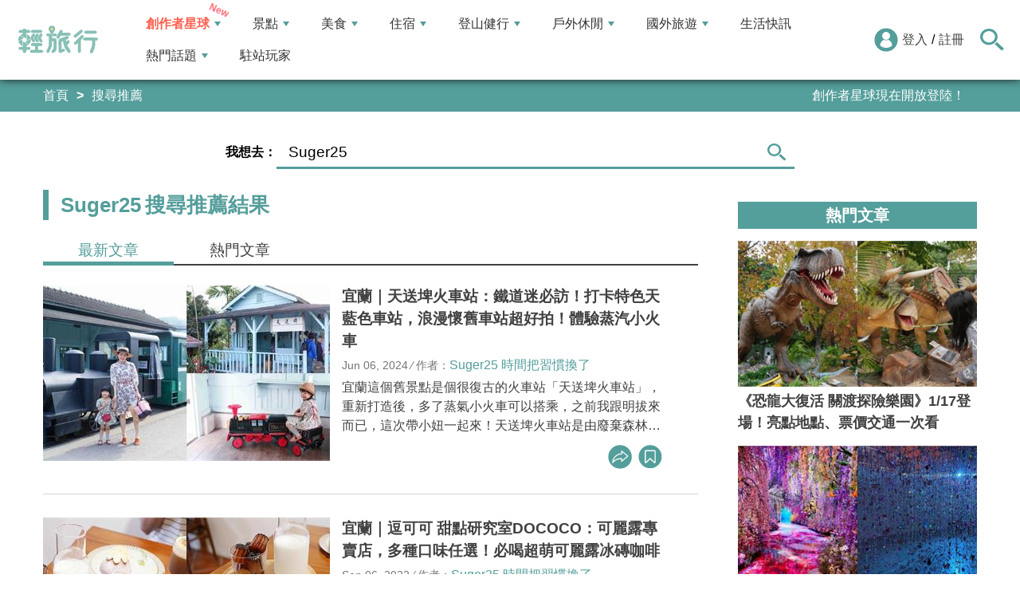

--- FILE ---
content_type: text/html; charset=utf-8
request_url: https://travel.yam.com/find/Suger25
body_size: 20577
content:

<!DOCTYPE html>
<html lang="zh-tw">
<head>
    <meta charset="UTF-8" />
    <meta name="viewport" content="width=device-width, initial-scale=1.0" />
    <meta http-equiv="X-UA-Compatible" content="ie=edge" />
    <title>Suger25 搜尋推薦結果 - 輕旅行</title>    
    <meta name="description" content="宜蘭｜天送埤火車站：鐵道迷必訪！打卡特色天藍色車站，浪漫懷舊車站超好拍！體驗蒸汽小火車;宜蘭｜逗可可 甜點研究室DOCOCO：可麗露專賣店，多種口味任選！必喝超萌可麗露冰磚咖啡;宜蘭蘇澳｜地熱小姐｜​​​​​​​隱身巷弄超低調卻很有名的老宅咖啡店;宜蘭｜露露Lul&#252; Coffee：台版沖繩港川外人住宅風，簡約質感日系風超好拍;宜蘭壯圍｜甜點藏甜の手作坊：老宅咖啡廳推薦！一週只開三天的熱門甜點店～;新北｜永吉公園：炮仗花X櫻花季，美不勝收好拍好玩;桃園復興｜丸山咖啡｜迷人山景盡收眼簾，看見不一樣的大自然之美;新竹｜合興車站：愛情車站！新免費景點～迷你版蒸汽小火車超可愛，大人小孩都好玩;宜蘭咖啡廳｜一弄咖啡｜來個偽出國吧!屋外歐式南法風，屋內老屋改造懷舊文青風!;宜蘭礁溪｜瑪德琳 Caf&#233; de Madeleine｜歐式古典建築彷彿置身在歐洲，來個歐風下午茶吧!;" />
    <meta name="keywords" content="旅遊、旅行、出國、住宿、飯店、景點、輕旅行、背包客、天空傳媒、觀光、生活資訊、美食、玩家、購物、自由行、假期、度假、travel、trip、行程、訂房、民宿、玩樂、旅遊資訊、旅遊網、旅遊新聞、遊學。" />
    <meta property="og:image" content="https://travel.yam.com/images/2021sns.png" />
    <meta property="og:title" content="Suger25 搜尋推薦結果 - 輕旅行" />
    <meta property="og:description" content="宜蘭｜天送埤火車站：鐵道迷必訪！打卡特色天藍色車站，浪漫懷舊車站超好拍！體驗蒸汽小火車;宜蘭｜逗可可 甜點研究室DOCOCO：可麗露專賣店，多種口味任選！必喝超萌可麗露冰磚咖啡;宜蘭蘇澳｜地熱小姐｜​​​​​​​隱身巷弄超低調卻很有名的老宅咖啡店;宜蘭｜露露Lul&#252; Coffee：台版沖繩港川外人住宅風，簡約質感日系風超好拍;宜蘭壯圍｜甜點藏甜の手作坊：老宅咖啡廳推薦！一週只開三天的熱門甜點店～;新北｜永吉公園：炮仗花X櫻花季，美不勝收好拍好玩;桃園復興｜丸山咖啡｜迷人山景盡收眼簾，看見不一樣的大自然之美;新竹｜合興車站：愛情車站！新免費景點～迷你版蒸汽小火車超可愛，大人小孩都好玩;宜蘭咖啡廳｜一弄咖啡｜來個偽出國吧!屋外歐式南法風，屋內老屋改造懷舊文青風!;宜蘭礁溪｜瑪德琳 Caf&#233; de Madeleine｜歐式古典建築彷彿置身在歐洲，來個歐風下午茶吧!;" />
    <meta property="og:type" content="website" />
    <meta property="og:url" content="https://travel.yam.com/find/Suger25" />
    <meta property="fb:pages" content="313623888716795" />
        <link rel="canonical" href="https://travel.yam.com/find/Suger25" />
        <script type="application/ld+json">
            {
            "@context":"https://schema.org",
            "@type":"ItemList",
            "itemListElement":[{"@type":"ListItem","position": 1,"name": "宜蘭｜天送埤火車站：鐵道迷必訪！打卡特色天藍色車站，浪漫懷舊車站超好拍！體驗蒸汽小火車","url": "https://travel.yam.com/article/126103"},{"@type":"ListItem","position": 2,"name": "宜蘭｜逗可可 甜點研究室DOCOCO：可麗露專賣店，多種口味任選！必喝超萌可麗露冰磚咖啡","url": "https://travel.yam.com/article/128884"},{"@type":"ListItem","position": 3,"name": "宜蘭蘇澳｜地熱小姐｜​​​​​​​隱身巷弄超低調卻很有名的老宅咖啡店","url": "https://travel.yam.com/article/127451"},{"@type":"ListItem","position": 4,"name": "宜蘭｜露露Lulü Coffee：台版沖繩港川外人住宅風，簡約質感日系風超好拍","url": "https://travel.yam.com/article/125650"},{"@type":"ListItem","position": 5,"name": "宜蘭壯圍｜甜點藏甜の手作坊：老宅咖啡廳推薦！一週只開三天的熱門甜點店～","url": "https://travel.yam.com/article/123454"},{"@type":"ListItem","position": 6,"name": "新北｜永吉公園：炮仗花X櫻花季，美不勝收好拍好玩","url": "https://travel.yam.com/article/122688"},{"@type":"ListItem","position": 7,"name": "桃園復興｜丸山咖啡｜迷人山景盡收眼簾，看見不一樣的大自然之美","url": "https://travel.yam.com/article/122491"},{"@type":"ListItem","position": 8,"name": "新竹｜合興車站：愛情車站！新免費景點～迷你版蒸汽小火車超可愛，大人小孩都好玩","url": "https://travel.yam.com/article/121660"},{"@type":"ListItem","position": 9,"name": "宜蘭咖啡廳｜一弄咖啡｜來個偽出國吧!屋外歐式南法風，屋內老屋改造懷舊文青風!","url": "https://travel.yam.com/article/120742"},{"@type":"ListItem","position": 10,"name": "宜蘭礁溪｜瑪德琳 Café de Madeleine｜歐式古典建築彷彿置身在歐洲，來個歐風下午茶吧!","url": "https://travel.yam.com/article/120621"}]}
        </script>

    <script type="application/ld+json">
        {
        "@context": "https://schema.org",
        "@type": "Organization",
        "url": "https://travel.yam.com",
        "logo": "https://travel.yam.com/images/logo.svg",
        "sameAs": ["https://www.facebook.com/travelyam/","https://www.instagram.com/travelyam/"]
        }
    </script>
    <link rel="shortcut icon" href="/favicon.ico">
    <link rel="apple-touch-icon" href="/images/icon_120.png">
    <link rel="apple-touch-icon" size="152x152" href="/images/icon_152.png">
    <link rel="apple-touch-icon" size="167x167" href="/images/icon_167.png">
    <link rel="apple-touch-icon" size="180x180" href="/images/icon_180.png">
    <link rel="icon" type="image/png" sizes="256x256" href="/images/icon_256.png">
    <link rel="stylesheet" href="https://cdnjs.cloudflare.com/ajax/libs/font-awesome/6.7.2/css/all.min.css">
    <link href="/style/all?v=cj9dkpBZjGvwOGgBEoWN6SUx_LwUIlBM0HeIo5-xOZU1" rel="stylesheet"/>
   
    <link rel="alternate" type="application/rss+xml" title="訂閱【輕旅行】" href="https://travel.yam.com/rss/" />
</head>
<body>
    <header class="header">
        <div class="headerMenuContainer">
                <div class="logo">
                    <a href="/">輕旅行</a>
                </div>
        <nav class="main-nav headerNav" role="navigation">
            <div class="d_flex headerNavContent">
                <ul id="main-menu" class="sm sm-mint">
                    <li>
                        <a href="/ucontent" class="menuLight">創作者星球</a>
                        <ul>
                            <li><a href="/ucontent">文章列表</a></li>
                            <li><a href="/editor/add">創作者投稿</a></li>
                            <li><a href="/post/216">創作者星球</a></li>
                            <li><a href="/user/8104">創作者星球公告</a></li>
                        </ul>
                    </li>
                    <li>
                        <a href="/info/play/" class="">景點</a>
                        <ul>
                                <li>
                                    <a href="/info/台北景點/">台北景點</a>

                                </li>
                                <li>
                                    <a href="/info/新北景點/">新北景點</a>

                                </li>
                                <li>
                                    <a href="/info/基隆景點/">基隆景點</a>

                                </li>
                                <li>
                                    <a href="/info/桃園景點/">桃園景點</a>

                                </li>
                                <li>
                                    <a href="/info/新竹景點/">新竹景點</a>

                                </li>
                                <li>
                                    <a href="/info/苗栗景點/">苗栗景點</a>

                                </li>
                                <li>
                                    <a href="/info/台中景點/">台中景點</a>

                                </li>
                                <li>
                                    <a href="/info/彰化景點/">彰化景點</a>

                                </li>
                                <li>
                                    <a href="/info/雲林景點/">雲林景點</a>

                                </li>
                                <li>
                                    <a href="/info/南投景點/">南投景點</a>

                                </li>
                                <li>
                                    <a href="/info/嘉義景點/">嘉義景點</a>

                                </li>
                                <li>
                                    <a href="/info/台南景點/">台南景點</a>

                                </li>
                                <li>
                                    <a href="/info/高雄景點/">高雄景點</a>

                                </li>
                                <li>
                                    <a href="/info/屏東景點/">屏東景點</a>

                                </li>
                                <li>
                                    <a href="/info/宜蘭景點/">宜蘭景點</a>

                                </li>
                                <li>
                                    <a href="/info/花蓮景點/">花蓮景點</a>

                                </li>
                                <li>
                                    <a href="/info/台東景點/">台東景點</a>

                                </li>
                                <li>
                                    <a href="/info/澎湖景點/">澎湖景點</a>

                                </li>
                                <li>
                                    <a href="/info/金門景點/">金門景點</a>

                                </li>
                                <li>
                                    <a href="/info/馬祖景點/">馬祖景點</a>

                                </li>
                                <li>
                                    <a href="/info/蘭嶼景點/">蘭嶼景點</a>

                                </li>
                                <li>
                                    <a href="/info/綠島景點/">綠島景點</a>

                                </li>
                                <li>
                                    <a href="/info/小琉球景點/">小琉球景點</a>

                                </li>
                        </ul>
                    </li>
                    <li>
                        <a href="/info/eat/" class="">美食</a>
                        <ul>
                                <li>
                                    <a href="/info/台北美食/">台北美食</a>

                                </li>
                                <li>
                                    <a href="/info/新北美食/">新北美食</a>

                                </li>
                                <li>
                                    <a href="/info/基隆美食/">基隆美食</a>

                                </li>
                                <li>
                                    <a href="/info/桃園美食/">桃園美食</a>

                                </li>
                                <li>
                                    <a href="/info/新竹美食/">新竹美食</a>

                                </li>
                                <li>
                                    <a href="/info/苗栗美食/">苗栗美食</a>

                                </li>
                                <li>
                                    <a href="/info/台中美食/">台中美食</a>

                                </li>
                                <li>
                                    <a href="/info/彰化美食/">彰化美食</a>

                                </li>
                                <li>
                                    <a href="/info/雲林美食/">雲林美食</a>

                                </li>
                                <li>
                                    <a href="/info/南投美食/">南投美食</a>

                                </li>
                                <li>
                                    <a href="/info/嘉義美食/">嘉義美食</a>

                                </li>
                                <li>
                                    <a href="/info/台南美食/">台南美食</a>

                                </li>
                                <li>
                                    <a href="/info/高雄美食/">高雄美食</a>

                                </li>
                                <li>
                                    <a href="/info/屏東美食/">屏東美食</a>

                                </li>
                                <li>
                                    <a href="/info/宜蘭美食/">宜蘭美食</a>

                                </li>
                                <li>
                                    <a href="/info/花蓮美食/">花蓮美食</a>

                                </li>
                                <li>
                                    <a href="/info/台東美食/">台東美食</a>

                                </li>
                                <li>
                                    <a href="/info/澎湖美食/">澎湖美食</a>

                                </li>
                                <li>
                                    <a href="/info/金門美食/">金門美食</a>

                                </li>
                                <li>
                                    <a href="/info/馬祖美食/">馬祖美食</a>

                                </li>
                                <li>
                                    <a href="/info/蘭嶼美食/">蘭嶼美食</a>

                                </li>
                                <li>
                                    <a href="/info/綠島美食/">綠島美食</a>

                                </li>
                                <li>
                                    <a href="/info/小琉球美食/">小琉球美食</a>

                                </li>
                        </ul>
                    </li>
                    <li>
                        <a href="/info/hotel/" class="">住宿</a>
                        <ul>
                                <li>
                                    <a href="/info/台北住宿/">台北住宿</a>

                                </li>
                                <li>
                                    <a href="/info/新北住宿/">新北住宿</a>

                                </li>
                                <li>
                                    <a href="/info/基隆住宿/">基隆住宿</a>

                                </li>
                                <li>
                                    <a href="/info/桃園住宿/">桃園住宿</a>

                                </li>
                                <li>
                                    <a href="/info/新竹住宿/">新竹住宿</a>

                                </li>
                                <li>
                                    <a href="/info/苗栗住宿/">苗栗住宿</a>

                                </li>
                                <li>
                                    <a href="/info/台中住宿/">台中住宿</a>

                                </li>
                                <li>
                                    <a href="/info/彰化住宿/">彰化住宿</a>

                                </li>
                                <li>
                                    <a href="/info/雲林住宿/">雲林住宿</a>

                                </li>
                                <li>
                                    <a href="/info/南投住宿/">南投住宿</a>

                                </li>
                                <li>
                                    <a href="/info/嘉義住宿/">嘉義住宿</a>

                                </li>
                                <li>
                                    <a href="/info/台南住宿/">台南住宿</a>

                                </li>
                                <li>
                                    <a href="/info/高雄住宿/">高雄住宿</a>

                                </li>
                                <li>
                                    <a href="/info/屏東住宿/">屏東住宿</a>

                                </li>
                                <li>
                                    <a href="/info/宜蘭住宿/">宜蘭住宿</a>

                                </li>
                                <li>
                                    <a href="/info/花蓮住宿/">花蓮住宿</a>

                                </li>
                                <li>
                                    <a href="/info/台東住宿/">台東住宿</a>

                                </li>
                                <li>
                                    <a href="/info/澎湖住宿/">澎湖住宿</a>

                                </li>
                                <li>
                                    <a href="/info/金門住宿/">金門住宿</a>

                                </li>
                                <li>
                                    <a href="/info/馬祖住宿/">馬祖住宿</a>

                                </li>
                                <li>
                                    <a href="/info/蘭嶼住宿/">蘭嶼住宿</a>

                                </li>
                                <li>
                                    <a href="/info/綠島住宿/">綠島住宿</a>

                                </li>
                                <li>
                                    <a href="/info/小琉球住宿/">小琉球住宿</a>

                                </li>
                        </ul>
                    </li>
                    <li>
                        <a href="/info/mount/" class="">登山健行</a>
                        <ul>
                            <li><a href="/info/台北小百岳／步道/">台北小百岳／步道</a></li>
                            <li><a href="/info/新北小百岳／步道/">新北小百岳／步道</a></li>
                            <li><a href="/info/基隆小百岳／步道/">基隆小百岳／步道</a></li>
                            <li><a href="/info/桃園小百岳／步道/">桃園小百岳／步道</a></li>
                            <li><a href="/info/新竹小百岳／步道/">新竹小百岳／步道</a></li>
                            <li><a href="/info/苗栗小百岳／步道/">苗栗小百岳／步道</a></li>
                            <li><a href="/info/台中小百岳／步道/">台中小百岳／步道</a></li>
                            <li><a href="/info/彰化小百岳／步道/">彰化小百岳／步道</a></li>
                            <li><a href="/info/雲林小百岳／步道/">雲林小百岳／步道</a></li>
                            <li><a href="/info/南投小百岳／步道/">南投小百岳／步道</a></li>
                            <li><a href="/info/嘉義小百岳／步道/">嘉義小百岳／步道</a></li>
                            <li><a href="/info/台南小百岳／步道/">台南小百岳／步道</a></li>
                            <li><a href="/info/高雄小百岳／步道/">高雄小百岳／步道</a></li>
                            <li><a href="/info/屏東小百岳／步道/">屏東小百岳／步道</a></li>
                            <li><a href="/info/宜蘭小百岳／步道/">宜蘭小百岳／步道</a></li>
                            <li><a href="/info/花蓮小百岳／步道/">花蓮小百岳／步道</a></li>
                            <li><a href="/info/台東小百岳／步道/">台東小百岳／步道</a></li>
                            <li><a href="/info/蘭嶼小百岳／步道/">蘭嶼小百岳／步道</a></li>
                            <li><a href="/info/澎湖小百岳／步道/">澎湖小百岳／步道</a></li>
                            <li><a href="/info/綠島小百岳／步道/">綠島小百岳／步道</a></li>
                            <li><a href="/info/金門小百岳／步道/">金門小百岳／步道</a></li>
                            <li><a href="/info/馬祖小百岳／步道/">馬祖小百岳／步道</a></li>
                            <li><a href="/info/小琉球小百岳／步道/">小琉球小百岳／步道</a></li>
                        </ul>
                    </li>
                    <li>
                        <a href="/info/activity/" class="">戶外休閒</a>
                        <ul>
                                <li>
                                    <a href="/info/台北戶外休閒/">台北戶外休閒</a>

                                </li>
                                <li>
                                    <a href="/info/新北戶外休閒/">新北戶外休閒</a>

                                </li>
                                <li>
                                    <a href="/info/基隆戶外休閒/">基隆戶外休閒</a>

                                </li>
                                <li>
                                    <a href="/info/桃園戶外休閒/">桃園戶外休閒</a>

                                </li>
                                <li>
                                    <a href="/info/新竹戶外休閒/">新竹戶外休閒</a>

                                </li>
                                <li>
                                    <a href="/info/苗栗戶外休閒/">苗栗戶外休閒</a>

                                </li>
                                <li>
                                    <a href="/info/台中戶外休閒/">台中戶外休閒</a>

                                </li>
                                <li>
                                    <a href="/info/彰化戶外休閒/">彰化戶外休閒</a>

                                </li>
                                <li>
                                    <a href="/info/雲林戶外休閒/">雲林戶外休閒</a>

                                </li>
                                <li>
                                    <a href="/info/南投戶外休閒/">南投戶外休閒</a>

                                </li>
                                <li>
                                    <a href="/info/嘉義戶外休閒/">嘉義戶外休閒</a>

                                </li>
                                <li>
                                    <a href="/info/台南戶外休閒/">台南戶外休閒</a>

                                </li>
                                <li>
                                    <a href="/info/高雄戶外休閒/">高雄戶外休閒</a>

                                </li>
                                <li>
                                    <a href="/info/屏東戶外休閒/">屏東戶外休閒</a>

                                </li>
                                <li>
                                    <a href="/info/宜蘭戶外休閒/">宜蘭戶外休閒</a>

                                </li>
                                <li>
                                    <a href="/info/花蓮戶外休閒/">花蓮戶外休閒</a>

                                </li>
                                <li>
                                    <a href="/info/台東戶外休閒/">台東戶外休閒</a>

                                </li>
                                <li>
                                    <a href="/info/澎湖戶外休閒/">澎湖戶外休閒</a>

                                </li>
                                <li>
                                    <a href="/info/金門戶外休閒/">金門戶外休閒</a>

                                </li>
                                <li>
                                    <a href="/info/馬祖戶外休閒/">馬祖戶外休閒</a>

                                </li>
                                <li>
                                    <a href="/info/蘭嶼戶外休閒/">蘭嶼戶外休閒</a>

                                </li>
                                <li>
                                    <a href="/info/綠島戶外休閒/">綠島戶外休閒</a>

                                </li>
                                <li>
                                    <a href="/info/小琉球戶外休閒/">小琉球戶外休閒</a>

                                </li>
                        </ul>
                    </li>
                    <li>
                        <a href="/info/foreign/" class="">國外旅遊</a>
                        <ul>
                            <li><a href="/info/日本旅遊/">日本旅遊</a></li>
                            <li><a href="/info/韓國旅遊/">韓國旅遊</a></li>
                            <li><a href="/info/泰國旅遊/">泰國旅遊</a></li>
                            <li><a href="/info/馬來西亞旅遊/">馬來西亞旅遊</a></li>
                            <li><a href="/info/越南旅遊/">越南旅遊</a></li>
                            <li><a href="/info/菲律賓旅遊/">菲律賓旅遊</a></li>
                            <li><a href="/info/香港澳門旅遊/">香港澳門旅遊</a></li>
                            <li><a href="/info/中國旅遊/">中國旅遊</a></li>
                            <li><a href="/info/新加坡旅遊/">新加坡旅遊</a></li>
                            <li><a href="/info/印尼旅遊/">印尼旅遊</a></li>
                            <li><a href="/info/美國旅遊/">美國旅遊</a></li>
                            <li><a href="/info/英國旅遊/">英國旅遊</a></li>
                            <li><a href="/info/澳洲旅遊/">澳洲旅遊</a></li>
                            <li><a href="/info/歐洲旅遊/">歐洲旅遊</a></li>
                            <li><a href="/info/紐西蘭旅遊/">紐西蘭旅遊</a></li>
                        </ul>
                    </li>
                    <li>
                        <a href="/info/life/">生活快訊</a>
                    </li>
                    <li>
                        <a href="#">熱門話題</a>
                        <ul>
                            <li><a href="/info/hot/">最新消息</a></li>
                                <li><a href="https://travel.yam.com/article/139357" target="_self" onclick="trackGaEvent('travel-click', 'menu-新訊快報', '越怪越紅！全球怪奇博物館10選！');">越怪越紅！全球怪奇博物館10選！</a></li>
                                <li><a href="https://travel.yam.com/article/139324" target="_self" onclick="trackGaEvent('travel-click', 'menu-新訊快報', '全台馬年燈會提燈：領取方式一次看！');">全台馬年燈會提燈：領取方式一次看！</a></li>
                                <li><a href="https://travel.yam.com/article/139294" target="_self" onclick="trackGaEvent('travel-click', 'menu-新訊快報', '慶生不踩雷！台北人氣生日蛋糕必收清單');">慶生不踩雷！台北人氣生日蛋糕必收清單</a></li>
                                <li><a href="https://travel.yam.com/article/139362" target="_self" onclick="trackGaEvent('travel-click', 'menu-新訊快報', '2026文化幣、運動幣懶人包：可以買什麼？');">2026文化幣、運動幣懶人包：可以買什麼？</a></li>
                        </ul>
                    </li>
                    <li><a href="/player">駐站玩家</a></li>
                </ul>
                <div class="menuMemberArea">
                    <div class="memberLoginStatus">
                            <div class="menuMemberAreaLogin">
                                <img src="https://travel.yam.com/images/header_member_icon.svg" width="30" height="30" alt="">
                                <a href="https://membercenter.yam.com/Signin?URL=https%3a%2f%2ftravel.yam.com%2ffind%2fSuger25" rel="noreferrer nofollow noopener external">登入</a>
                                /
                                <a href="https://membercenter.yam.com/Reg?URL=https%3a%2f%2ftravel.yam.com%2ffind%2fSuger25" rel="noreferrer nofollow noopener external">註冊</a>
                            </div>
                        <!--<div class="goToTravelMap">
                <a href="travel_map.html">
                    <img src="https://travel.yam.com/images/header_search_icon.svg" alt="">
                    <span class="goSearchIconSpan">地圖查詢</span>
                </a>
            </div>-->
                    </div>
                    <div class="goSearchIcon">
                        <img src="https://travel.yam.com/images/newSearchIcon.svg" width="30" height="27" alt="">
                    </div>
                </div>
            </div>
        </nav>
            <div class="headerRightContent">
                <div class="RwdSearchBtn">
                    <img src="https://travel.yam.com/images/newSearchIcon.svg" width="30" height="27" alt="">
                </div>
                <div class="RwdMenuBtn">
                    <span></span>
                </div>
            </div>
        </div>
        <!-- 搜尋、關鍵字區域 -->
        <div class="search_area">
            <form action="" class="search_form">
                <div class="d_flex search_input_content">
                    <div class="search_input d_flex position_relative">
                        <input type="text" placeholder="我想去...." id="search_input" class="position_relative">
                        <a href="#" id="search_btn" class="go_search_btn position_absolute">
                            <i class="fas fa-search"></i>
                        </a>
                    </div>
                </div>
                    <div class="hot_keywords">
                        <span>熱門關鍵字</span>
                            <a href="https://travel.yam.com/article/139295" target="_self" onclick="trackGaEvent('travel-click', '熱門關鍵字', 'https://travel.yam.com/article/139295');" class="d_inline_block">大掃除技巧</a>
                            <a href="https://travel.yam.com/article/139285" target="_self" onclick="trackGaEvent('travel-click', '熱門關鍵字', 'https://travel.yam.com/article/139285');" class="d_inline_block">尾牙中獎秘訣</a>
                            <a href="https://travel.yam.com/article/139294" target="_self" onclick="trackGaEvent('travel-click', '熱門關鍵字', 'https://travel.yam.com/article/139294');" class="d_inline_block">台北生日蛋糕</a>
                            <a href="https://travel.yam.com/article/139284" target="_self" onclick="trackGaEvent('travel-click', '熱門關鍵字', 'https://travel.yam.com/article/139284');" class="d_inline_block">LOPIA必買</a>
                            <a href="https://travel.yam.com/article/139314" target="_self" onclick="trackGaEvent('travel-click', '熱門關鍵字', 'https://travel.yam.com/article/139314');" class="d_inline_block">2026新制</a>
                    </div>            </form>
        </div>
    </header>
    <div class="menu_cover"></div>
    

<div class="bread_crumb_area_bg">
    <div class="bread_crumb_area d_flex">
        <ul class="breadcrumb d_flex">
            <li><a href="/">首頁</a></li>
            <li>搜尋推薦</li>
        </ul>
        <div class="marquee">
            <ul class="marquee_ul"></ul>
        </div>
    </div>
</div>
<div class="bannerSearchContainer">
    <form action="" class="bannerSearchForm">
        <div class="bannerSearchFormSelectWhereRow">
            <div class="bannerSearchFormSelectWhere">
                <label for="">我想去：</label>
            </div>
            <div class="bannerSearchInputBox d_flex position_relative">
                <input type="text" placeholder="請輸入關鍵字" id="advanced_search_input" value="Suger25">
                <a href="#" id="advanced_search_input_btn" class=" ">
                    <img src="/images/newSearchIcon.svg" alt="">
                </a>
                <div class="bannerSearchBottom"></div>
            </div>
        </div>
    </form>
</div>
<div class="container">
    <div class="page">
        <div class="page_left">
            <h1 class="article_result_h2">
                <strong>Suger25</strong>搜尋推薦結果
            </h1>
                <div class="article_list_area">
                    <ul class="article_result_list_tabs d_flex">
                        <li>
                            <a href="/find/Suger25" class="d_block article_result_list_tab_active">
                                <h2>最新文章</h2>
                            </a>
                        </li>
                        <li>
                            <a href="?o=2" class="d_block">
                                <h2>熱門文章</h2>
                            </a>
                        </li>
                    </ul>
                    <div class="article_list_tab_content">

                            <section class="article_list_box_content">
                                <div class="article_list_box d_flex">
                                    <a href="/article/126103" class="article_list_img">
                                        <img src="https://ytimg.yam.com/img/ARTICLE/360x220/2021112610223656.jpg" width="360" height="220" loading="lazy" alt="宜蘭｜天送埤火車站：鐵道迷必訪！打卡特色天藍色車站，浪漫懷舊車站超好拍！體驗蒸汽小火車" />
                                    </a>
                                    <div class="article_list_box_info">
                                        <h3>
                                            <a href="/article/126103">宜蘭｜天送埤火車站：鐵道迷必訪！打卡特色天藍色車站，浪漫懷舊車站超好拍！體驗蒸汽小火車</a>
                                        </h3>
                                        <p class="artcle_author_info">
                                            <span>Jun 06, 2024</span> ⁄ <span>作者：<a href="/player/info/Suger25 時間把習慣換了">Suger25 時間把習慣換了</a></span>
                                        </p>
                                        <p class="artcle_p">宜蘭這個舊景點是個很復古的火車站「天送埤火車站」，重新打造後，多了蒸氣小火車可以搭乘，之前我跟明拔來而已，這次帶小妞一起來！天送埤火車站是由廢棄森林鐵道車站改造而成的鐵道園區，以前還有偶像劇下一站幸福來這邊拍攝，蒂芬妮藍的火車站，夢幻又好拍</p>
                                        <ul class="artcle_list_share_ul d_flex">
                                            <li class="article_list_share">
                                                <ul class="artcle_list_share_submenu">
                                                    <li>
                                                        <a href="#" class="lineShare" data-u="https://travel.yam.com/article/126103">
                                                            <img src="/images/line_icon.svg" width="30" height="30" alt="line分享" loading="lazy" />
                                                        </a>
                                                    </li>
                                                    <li>
                                                        <a href="#" class="facebookShare" data-u="https://travel.yam.com/article/126103">
                                                            <img src="/images/FB.svg" width="30" height="30" alt="fb分享" loading="lazy" />
                                                        </a>
                                                    </li>
                                                    <li>
                                                        <a href="#" class="linkCopy" data-u="https://travel.yam.com/article/126103">
                                                            <img src="/images/link_icon.svg" width="30" height="30" loading="lazy" alt="複製連結" />
                                                        </a>
                                                    </li>
                                                </ul>
                                                <a href="#" onclick="return false;" class="article_list_action_a">
                                                    <img src="/images/share_icon.svg" alt="分享" width="30" height="30" loading="lazy" />
                                                </a>
                                            </li>
                                            <li>
                                                <a href="#" data-asn="126103" data-status="false" class="article_list_action_a collect_icon">
                                                    <img src="/images/collect_icon_blue.svg" alt="收藏文章" width="30" height="29" loading="lazy" />
                                                </a>
                                            </li>
                                        </ul>
                                    </div>
                                </div>
                            </section>
                            <section class="article_list_box_content">
                                <div class="article_list_box d_flex">
                                    <a href="/article/128884" class="article_list_img">
                                        <img src="https://ytimg.yam.com/img/ARTICLE/360x220/2022090612240924.jpg" width="360" height="220" loading="lazy" alt="宜蘭｜逗可可 甜點研究室DOCOCO：可麗露專賣店，多種口味任選！必喝超萌可麗露冰磚咖啡" />
                                    </a>
                                    <div class="article_list_box_info">
                                        <h3>
                                            <a href="/article/128884">宜蘭｜逗可可 甜點研究室DOCOCO：可麗露專賣店，多種口味任選！必喝超萌可麗露冰磚咖啡</a>
                                        </h3>
                                        <p class="artcle_author_info">
                                            <span>Sep 06, 2022</span> ⁄ <span>作者：<a href="/player/info/Suger25 時間把習慣換了">Suger25 時間把習慣換了</a></span>
                                        </p>
                                        <p class="artcle_p">來宜蘭這麼久居然忘了去這間朝聖，上次趁著小姑回來我們一起去吃這間很經典又超特別的下午茶店逗可可甜點研究室DOCOCO！喜歡可麗露的朋友們，你一定要收藏這篇文，大大大推薦，好吃又可愛翻！還有可愛的店長可可，和店長可可掛保證每個切面都有完美蜂巢</p>
                                        <ul class="artcle_list_share_ul d_flex">
                                            <li class="article_list_share">
                                                <ul class="artcle_list_share_submenu">
                                                    <li>
                                                        <a href="#" class="lineShare" data-u="https://travel.yam.com/article/128884">
                                                            <img src="/images/line_icon.svg" width="30" height="30" alt="line分享" loading="lazy" />
                                                        </a>
                                                    </li>
                                                    <li>
                                                        <a href="#" class="facebookShare" data-u="https://travel.yam.com/article/128884">
                                                            <img src="/images/FB.svg" width="30" height="30" alt="fb分享" loading="lazy" />
                                                        </a>
                                                    </li>
                                                    <li>
                                                        <a href="#" class="linkCopy" data-u="https://travel.yam.com/article/128884">
                                                            <img src="/images/link_icon.svg" width="30" height="30" loading="lazy" alt="複製連結" />
                                                        </a>
                                                    </li>
                                                </ul>
                                                <a href="#" onclick="return false;" class="article_list_action_a">
                                                    <img src="/images/share_icon.svg" alt="分享" width="30" height="30" loading="lazy" />
                                                </a>
                                            </li>
                                            <li>
                                                <a href="#" data-asn="128884" data-status="false" class="article_list_action_a collect_icon">
                                                    <img src="/images/collect_icon_blue.svg" alt="收藏文章" width="30" height="29" loading="lazy" />
                                                </a>
                                            </li>
                                        </ul>
                                    </div>
                                </div>
                            </section>
                            <section class="article_list_box_content">
                                <div class="article_list_box d_flex">
                                    <a href="/article/127451" class="article_list_img">
                                        <img src="https://ytimg.yam.com/img/ARTICLE/360x220/2022032915250389.jpg" width="360" height="220" loading="lazy" alt="宜蘭蘇澳｜地熱小姐｜​​​​​​​隱身巷弄超低調卻很有名的老宅咖啡店" />
                                    </a>
                                    <div class="article_list_box_info">
                                        <h3>
                                            <a href="/article/127451">宜蘭蘇澳｜地熱小姐｜​​​​​​​隱身巷弄超低調卻很有名的老宅咖啡店</a>
                                        </h3>
                                        <p class="artcle_author_info">
                                            <span>Mar 29, 2022</span> ⁄ <span>作者：<a href="/player/info/Suger25 時間把習慣換了">Suger25 時間把習慣換了</a></span>
                                        </p>
                                        <p class="artcle_p">之前趁要生之前殺去蘇澳拜拜金媽祖&amp;玉媽祖，祈求順產，我們順便去朝聖一間，隱身在巷弄內的超低調卻很有名的甜點店。假日午後，小小一間店擠滿人!!!客滿~這間在IG熱門到不行的小店，距離蘇澳內埤海灘附近的巷子裡，相當的低調，內用沒有提供洗</p>
                                        <ul class="artcle_list_share_ul d_flex">
                                            <li class="article_list_share">
                                                <ul class="artcle_list_share_submenu">
                                                    <li>
                                                        <a href="#" class="lineShare" data-u="https://travel.yam.com/article/127451">
                                                            <img src="/images/line_icon.svg" width="30" height="30" alt="line分享" loading="lazy" />
                                                        </a>
                                                    </li>
                                                    <li>
                                                        <a href="#" class="facebookShare" data-u="https://travel.yam.com/article/127451">
                                                            <img src="/images/FB.svg" width="30" height="30" alt="fb分享" loading="lazy" />
                                                        </a>
                                                    </li>
                                                    <li>
                                                        <a href="#" class="linkCopy" data-u="https://travel.yam.com/article/127451">
                                                            <img src="/images/link_icon.svg" width="30" height="30" loading="lazy" alt="複製連結" />
                                                        </a>
                                                    </li>
                                                </ul>
                                                <a href="#" onclick="return false;" class="article_list_action_a">
                                                    <img src="/images/share_icon.svg" alt="分享" width="30" height="30" loading="lazy" />
                                                </a>
                                            </li>
                                            <li>
                                                <a href="#" data-asn="127451" data-status="false" class="article_list_action_a collect_icon">
                                                    <img src="/images/collect_icon_blue.svg" alt="收藏文章" width="30" height="29" loading="lazy" />
                                                </a>
                                            </li>
                                        </ul>
                                    </div>
                                </div>
                            </section>
                            <section class="article_list_box_content">
                                <div class="article_list_box d_flex">
                                    <a href="/article/125650" class="article_list_img">
                                        <img src="https://ytimg.yam.com/img/ARTICLE/360x220/2021101910454036.jpg" width="360" height="220" loading="lazy" alt="宜蘭｜露露Lul&#252; Coffee：台版沖繩港川外人住宅風，簡約質感日系風超好拍" />
                                    </a>
                                    <div class="article_list_box_info">
                                        <h3>
                                            <a href="/article/125650">宜蘭｜露露Lul&#252; Coffee：台版沖繩港川外人住宅風，簡約質感日系風超好拍</a>
                                        </h3>
                                        <p class="artcle_author_info">
                                            <span>Oct 19, 2021</span> ⁄ <span>作者：<a href="/player/info/Suger25 時間把習慣換了">Suger25 時間把習慣換了</a></span>
                                        </p>
                                        <p class="artcle_p">宜蘭三星八月新開就爆紅的日系小店露露Lul&#252;Coffee，真的很有台版沖繩港川外人住宅風，假日大客滿生意超級好的，更是成為IG熱門打卡景點～由林務局員工宿舍改造而成，店家大改造成日系沖繩風，整個清新又好拍，吸引大批客人前來朝聖！假</p>
                                        <ul class="artcle_list_share_ul d_flex">
                                            <li class="article_list_share">
                                                <ul class="artcle_list_share_submenu">
                                                    <li>
                                                        <a href="#" class="lineShare" data-u="https://travel.yam.com/article/125650">
                                                            <img src="/images/line_icon.svg" width="30" height="30" alt="line分享" loading="lazy" />
                                                        </a>
                                                    </li>
                                                    <li>
                                                        <a href="#" class="facebookShare" data-u="https://travel.yam.com/article/125650">
                                                            <img src="/images/FB.svg" width="30" height="30" alt="fb分享" loading="lazy" />
                                                        </a>
                                                    </li>
                                                    <li>
                                                        <a href="#" class="linkCopy" data-u="https://travel.yam.com/article/125650">
                                                            <img src="/images/link_icon.svg" width="30" height="30" loading="lazy" alt="複製連結" />
                                                        </a>
                                                    </li>
                                                </ul>
                                                <a href="#" onclick="return false;" class="article_list_action_a">
                                                    <img src="/images/share_icon.svg" alt="分享" width="30" height="30" loading="lazy" />
                                                </a>
                                            </li>
                                            <li>
                                                <a href="#" data-asn="125650" data-status="false" class="article_list_action_a collect_icon">
                                                    <img src="/images/collect_icon_blue.svg" alt="收藏文章" width="30" height="29" loading="lazy" />
                                                </a>
                                            </li>
                                        </ul>
                                    </div>
                                </div>
                            </section>
                            <section class="article_list_box_content">
                                <div class="article_list_box d_flex">
                                    <a href="/article/123454" class="article_list_img">
                                        <img src="https://ytimg.yam.com/img/ARTICLE/360x220/2021042010350989.jpg" width="360" height="220" loading="lazy" alt="宜蘭壯圍｜甜點藏甜の手作坊：老宅咖啡廳推薦！一週只開三天的熱門甜點店～" />
                                    </a>
                                    <div class="article_list_box_info">
                                        <h3>
                                            <a href="/article/123454">宜蘭壯圍｜甜點藏甜の手作坊：老宅咖啡廳推薦！一週只開三天的熱門甜點店～</a>
                                        </h3>
                                        <p class="artcle_author_info">
                                            <span>Apr 20, 2021</span> ⁄ <span>作者：<a href="/player/info/Suger25 時間把習慣換了">Suger25 時間把習慣換了</a></span>
                                        </p>
                                        <p class="artcle_p">這間老宅為宜蘭壯圍老柑仔店之前可是拍過偶像劇的場景呢！很紅的金大花的華麗冒險就在這邊拍攝的喔！給予壯圍老屋新生命，有政府的推動，在徵選後，決定由特色甜點屋的「藏甜の手作坊」來營運店家以在地小農作物為題材，結合西式甜點工法的完美呈現，將手作烘</p>
                                        <ul class="artcle_list_share_ul d_flex">
                                            <li class="article_list_share">
                                                <ul class="artcle_list_share_submenu">
                                                    <li>
                                                        <a href="#" class="lineShare" data-u="https://travel.yam.com/article/123454">
                                                            <img src="/images/line_icon.svg" width="30" height="30" alt="line分享" loading="lazy" />
                                                        </a>
                                                    </li>
                                                    <li>
                                                        <a href="#" class="facebookShare" data-u="https://travel.yam.com/article/123454">
                                                            <img src="/images/FB.svg" width="30" height="30" alt="fb分享" loading="lazy" />
                                                        </a>
                                                    </li>
                                                    <li>
                                                        <a href="#" class="linkCopy" data-u="https://travel.yam.com/article/123454">
                                                            <img src="/images/link_icon.svg" width="30" height="30" loading="lazy" alt="複製連結" />
                                                        </a>
                                                    </li>
                                                </ul>
                                                <a href="#" onclick="return false;" class="article_list_action_a">
                                                    <img src="/images/share_icon.svg" alt="分享" width="30" height="30" loading="lazy" />
                                                </a>
                                            </li>
                                            <li>
                                                <a href="#" data-asn="123454" data-status="false" class="article_list_action_a collect_icon">
                                                    <img src="/images/collect_icon_blue.svg" alt="收藏文章" width="30" height="29" loading="lazy" />
                                                </a>
                                            </li>
                                        </ul>
                                    </div>
                                </div>
                            </section>
                            <section class="article_list_box_content">
                                <div class="article_list_box d_flex">
                                    <a href="/article/122688" class="article_list_img">
                                        <img src="https://ytimg.yam.com/img/ARTICLE/360x220/2021022410103013.jpg" width="360" height="220" loading="lazy" alt="新北｜永吉公園：炮仗花X櫻花季，美不勝收好拍好玩" />
                                    </a>
                                    <div class="article_list_box_info">
                                        <h3>
                                            <a href="/article/122688">新北｜永吉公園：炮仗花X櫻花季，美不勝收好拍好玩</a>
                                        </h3>
                                        <p class="artcle_author_info">
                                            <span>Feb 24, 2021</span> ⁄ <span>作者：<a href="/player/info/Suger25 時間把習慣換了">Suger25 時間把習慣換了</a></span>
                                        </p>
                                        <p class="artcle_p">這景點可是外婆大力推薦的免費景點可以放風小人又可以讓我賞花狂拍美照的好去處位於鶯歌區的永吉公園佔地4600坪，有許多特色遊具，適合一家大小來遊玩，最棒的是到了一月底還有炮仗花季，這裡種植很多炮仗花，還有炮仗花隧道，二月有櫻花，過年期間回娘家</p>
                                        <ul class="artcle_list_share_ul d_flex">
                                            <li class="article_list_share">
                                                <ul class="artcle_list_share_submenu">
                                                    <li>
                                                        <a href="#" class="lineShare" data-u="https://travel.yam.com/article/122688">
                                                            <img src="/images/line_icon.svg" width="30" height="30" alt="line分享" loading="lazy" />
                                                        </a>
                                                    </li>
                                                    <li>
                                                        <a href="#" class="facebookShare" data-u="https://travel.yam.com/article/122688">
                                                            <img src="/images/FB.svg" width="30" height="30" alt="fb分享" loading="lazy" />
                                                        </a>
                                                    </li>
                                                    <li>
                                                        <a href="#" class="linkCopy" data-u="https://travel.yam.com/article/122688">
                                                            <img src="/images/link_icon.svg" width="30" height="30" loading="lazy" alt="複製連結" />
                                                        </a>
                                                    </li>
                                                </ul>
                                                <a href="#" onclick="return false;" class="article_list_action_a">
                                                    <img src="/images/share_icon.svg" alt="分享" width="30" height="30" loading="lazy" />
                                                </a>
                                            </li>
                                            <li>
                                                <a href="#" data-asn="122688" data-status="false" class="article_list_action_a collect_icon">
                                                    <img src="/images/collect_icon_blue.svg" alt="收藏文章" width="30" height="29" loading="lazy" />
                                                </a>
                                            </li>
                                        </ul>
                                    </div>
                                </div>
                            </section>
                            <section class="article_list_box_content">
                                <div class="article_list_box d_flex">
                                    <a href="/article/122491" class="article_list_img">
                                        <img src="https://ytimg.yam.com/img/ARTICLE/360x220/2021020514373033.jpg" width="360" height="220" loading="lazy" alt="桃園復興｜丸山咖啡｜迷人山景盡收眼簾，看見不一樣的大自然之美" />
                                    </a>
                                    <div class="article_list_box_info">
                                        <h3>
                                            <a href="/article/122491">桃園復興｜丸山咖啡｜迷人山景盡收眼簾，看見不一樣的大自然之美</a>
                                        </h3>
                                        <p class="artcle_author_info">
                                            <span>Feb 05, 2021</span> ⁄ <span>作者：<a href="/player/info/Suger25">Suger25</a></span>
                                        </p>
                                        <p class="artcle_p">桃園大溪一直是住在桃園市區的我們最近的世外桃源!!!想要放放風看看大自然的美，上大溪準沒錯，這次分享一間新開沒多久的景觀餐廳。看到餐廳摟!入園需知沒收入園門票，低消$130。整個園區很用心，雖然是以景觀餐廳為主，但週圍布置得像小森林，還有童</p>
                                        <ul class="artcle_list_share_ul d_flex">
                                            <li class="article_list_share">
                                                <ul class="artcle_list_share_submenu">
                                                    <li>
                                                        <a href="#" class="lineShare" data-u="https://travel.yam.com/article/122491">
                                                            <img src="/images/line_icon.svg" width="30" height="30" alt="line分享" loading="lazy" />
                                                        </a>
                                                    </li>
                                                    <li>
                                                        <a href="#" class="facebookShare" data-u="https://travel.yam.com/article/122491">
                                                            <img src="/images/FB.svg" width="30" height="30" alt="fb分享" loading="lazy" />
                                                        </a>
                                                    </li>
                                                    <li>
                                                        <a href="#" class="linkCopy" data-u="https://travel.yam.com/article/122491">
                                                            <img src="/images/link_icon.svg" width="30" height="30" loading="lazy" alt="複製連結" />
                                                        </a>
                                                    </li>
                                                </ul>
                                                <a href="#" onclick="return false;" class="article_list_action_a">
                                                    <img src="/images/share_icon.svg" alt="分享" width="30" height="30" loading="lazy" />
                                                </a>
                                            </li>
                                            <li>
                                                <a href="#" data-asn="122491" data-status="false" class="article_list_action_a collect_icon">
                                                    <img src="/images/collect_icon_blue.svg" alt="收藏文章" width="30" height="29" loading="lazy" />
                                                </a>
                                            </li>
                                        </ul>
                                    </div>
                                </div>
                            </section>
                            <section class="article_list_box_content">
                                <div class="article_list_box d_flex">
                                    <a href="/article/121660" class="article_list_img">
                                        <img src="https://ytimg.yam.com/img/ARTICLE/360x220/2020120714472918.jpg" width="360" height="220" loading="lazy" alt="新竹｜合興車站：愛情車站！新免費景點～迷你版蒸汽小火車超可愛，大人小孩都好玩" />
                                    </a>
                                    <div class="article_list_box_info">
                                        <h3>
                                            <a href="/article/121660">新竹｜合興車站：愛情車站！新免費景點～迷你版蒸汽小火車超可愛，大人小孩都好玩</a>
                                        </h3>
                                        <p class="artcle_author_info">
                                            <span>Dec 07, 2020</span> ⁄ <span>作者：<a href="/player/info/Suger25 時間把習慣換了">Suger25 時間把習慣換了</a></span>
                                        </p>
                                        <p class="artcle_p">以前好喜歡到內灣老街玩，因為騎車就可以到達，對學生來我來說是很棒的約會景點，還記得最後一次來這邊是跟明拔帶著球球騎車來玩，拍了好多照片很開心:D這次帶小妞兒一起來玩，最近很紅的迷你版蒸汽小火車！一日遊行程：薰衣草森林新竹尖石店&gt;內灣老</p>
                                        <ul class="artcle_list_share_ul d_flex">
                                            <li class="article_list_share">
                                                <ul class="artcle_list_share_submenu">
                                                    <li>
                                                        <a href="#" class="lineShare" data-u="https://travel.yam.com/article/121660">
                                                            <img src="/images/line_icon.svg" width="30" height="30" alt="line分享" loading="lazy" />
                                                        </a>
                                                    </li>
                                                    <li>
                                                        <a href="#" class="facebookShare" data-u="https://travel.yam.com/article/121660">
                                                            <img src="/images/FB.svg" width="30" height="30" alt="fb分享" loading="lazy" />
                                                        </a>
                                                    </li>
                                                    <li>
                                                        <a href="#" class="linkCopy" data-u="https://travel.yam.com/article/121660">
                                                            <img src="/images/link_icon.svg" width="30" height="30" loading="lazy" alt="複製連結" />
                                                        </a>
                                                    </li>
                                                </ul>
                                                <a href="#" onclick="return false;" class="article_list_action_a">
                                                    <img src="/images/share_icon.svg" alt="分享" width="30" height="30" loading="lazy" />
                                                </a>
                                            </li>
                                            <li>
                                                <a href="#" data-asn="121660" data-status="false" class="article_list_action_a collect_icon">
                                                    <img src="/images/collect_icon_blue.svg" alt="收藏文章" width="30" height="29" loading="lazy" />
                                                </a>
                                            </li>
                                        </ul>
                                    </div>
                                </div>
                            </section>
                            <section class="article_list_box_content">
                                <div class="article_list_box d_flex">
                                    <a href="/article/120742" class="article_list_img">
                                        <img src="https://ytimg.yam.com/img/ARTICLE/360x220/2020092617502118.jpg" width="360" height="220" loading="lazy" alt="宜蘭咖啡廳｜一弄咖啡｜來個偽出國吧!屋外歐式南法風，屋內老屋改造懷舊文青風!" />
                                    </a>
                                    <div class="article_list_box_info">
                                        <h3>
                                            <a href="/article/120742">宜蘭咖啡廳｜一弄咖啡｜來個偽出國吧!屋外歐式南法風，屋內老屋改造懷舊文青風!</a>
                                        </h3>
                                        <p class="artcle_author_info">
                                            <span>Sep 26, 2020</span> ⁄ <span>作者：<a href="/player/info/Suger25">Suger25</a></span>
                                        </p>
                                        <p class="artcle_p">宜蘭咖啡廳又一發，之前就在網路上造成轟動，門口無敵好拍的宜蘭市一弄咖啡，是一間老宅改建裡面還有很多文青味的咖啡店!!!最有特色的就是外觀是歐式南法風，超好拍:))隱身在巷弄內，從外觀就超吸睛，更是很多網美來狂拍的店，不能出國來拍拍，偽出國照</p>
                                        <ul class="artcle_list_share_ul d_flex">
                                            <li class="article_list_share">
                                                <ul class="artcle_list_share_submenu">
                                                    <li>
                                                        <a href="#" class="lineShare" data-u="https://travel.yam.com/article/120742">
                                                            <img src="/images/line_icon.svg" width="30" height="30" alt="line分享" loading="lazy" />
                                                        </a>
                                                    </li>
                                                    <li>
                                                        <a href="#" class="facebookShare" data-u="https://travel.yam.com/article/120742">
                                                            <img src="/images/FB.svg" width="30" height="30" alt="fb分享" loading="lazy" />
                                                        </a>
                                                    </li>
                                                    <li>
                                                        <a href="#" class="linkCopy" data-u="https://travel.yam.com/article/120742">
                                                            <img src="/images/link_icon.svg" width="30" height="30" loading="lazy" alt="複製連結" />
                                                        </a>
                                                    </li>
                                                </ul>
                                                <a href="#" onclick="return false;" class="article_list_action_a">
                                                    <img src="/images/share_icon.svg" alt="分享" width="30" height="30" loading="lazy" />
                                                </a>
                                            </li>
                                            <li>
                                                <a href="#" data-asn="120742" data-status="false" class="article_list_action_a collect_icon">
                                                    <img src="/images/collect_icon_blue.svg" alt="收藏文章" width="30" height="29" loading="lazy" />
                                                </a>
                                            </li>
                                        </ul>
                                    </div>
                                </div>
                            </section>
                            <section class="article_list_box_content">
                                <div class="article_list_box d_flex">
                                    <a href="/article/120621" class="article_list_img">
                                        <img src="https://ytimg.yam.com/img/ARTICLE/360x220/2020091717434849.jpg" width="360" height="220" loading="lazy" alt="宜蘭礁溪｜瑪德琳 Caf&#233; de Madeleine｜歐式古典建築彷彿置身在歐洲，來個歐風下午茶吧!" />
                                    </a>
                                    <div class="article_list_box_info">
                                        <h3>
                                            <a href="/article/120621">宜蘭礁溪｜瑪德琳 Caf&#233; de Madeleine｜歐式古典建築彷彿置身在歐洲，來個歐風下午茶吧!</a>
                                        </h3>
                                        <p class="artcle_author_info">
                                            <span>Sep 17, 2020</span> ⁄ <span>作者：<a href="/player/info/Suger25">Suger25</a></span>
                                        </p>
                                        <p class="artcle_p">宜蘭越來越熱門，而且特色咖啡廳越來越多，這間是我的口袋名單，這天終於來吃吃看啦!!!交通不是很方便的地方，建議要開車或是騎車前往，很大一間，蒂芬妮藍很醒目，而且很~好~拍!!!先在一樓蛋糕櫃選蛋糕，會帶位到二樓點餐，這天我們三點半多到蛋糕選</p>
                                        <ul class="artcle_list_share_ul d_flex">
                                            <li class="article_list_share">
                                                <ul class="artcle_list_share_submenu">
                                                    <li>
                                                        <a href="#" class="lineShare" data-u="https://travel.yam.com/article/120621">
                                                            <img src="/images/line_icon.svg" width="30" height="30" alt="line分享" loading="lazy" />
                                                        </a>
                                                    </li>
                                                    <li>
                                                        <a href="#" class="facebookShare" data-u="https://travel.yam.com/article/120621">
                                                            <img src="/images/FB.svg" width="30" height="30" alt="fb分享" loading="lazy" />
                                                        </a>
                                                    </li>
                                                    <li>
                                                        <a href="#" class="linkCopy" data-u="https://travel.yam.com/article/120621">
                                                            <img src="/images/link_icon.svg" width="30" height="30" loading="lazy" alt="複製連結" />
                                                        </a>
                                                    </li>
                                                </ul>
                                                <a href="#" onclick="return false;" class="article_list_action_a">
                                                    <img src="/images/share_icon.svg" alt="分享" width="30" height="30" loading="lazy" />
                                                </a>
                                            </li>
                                            <li>
                                                <a href="#" data-asn="120621" data-status="false" class="article_list_action_a collect_icon">
                                                    <img src="/images/collect_icon_blue.svg" alt="收藏文章" width="30" height="29" loading="lazy" />
                                                </a>
                                            </li>
                                        </ul>
                                    </div>
                                </div>
                            </section>
                    </div>
                </div>
                                        <div style="overflow-x:auto;">
                    <div class="pagination d_flex">
                        <span class="page_item">
                                <a class="page_link previous" href="#" title="上一頁">
                                    <span><i class="fas fa-chevron-left"></i> </span>
                                </a>
                        </span>
                        <ul class="page_nums d_flex">
                                                                    <li class="page_item"><a class="page_link page_link_active" href="/find/Suger25">1</a></li>
                                    <li class="page_item"><a class="page_link" href="/find/Suger25?p=2" rel="nofollow">2</a></li>
                                                    </ul>
                        <span class="page_item">
                                <a class="page_link next" href="/find/Suger25?p=2" title="下一頁" rel="nofollow">
                                    <span> <i class="fas fa-chevron-right"></i></span>
                                </a>
                        </span>
                    </div>
                </div>
        </div>
        <div class="page_right">
            <div class="RIGHT_area">
                    <h2 class="side_popular_articles_h3 fw_bold">熱門文章</h2>
                    <ul class="side_popular_articles">
                            <li>
                                <a href="/article/138952" class="position_relative d_block">
                                    <img src="https://ytimg.yam.com/img/ARTICLE/360x220/2026011619484688.png" width="360" height="220" alt="" loading="lazy">
                                    <div class="side_popular_article_cover">
                                        <h3>《恐龍大復活 關渡探險樂園》1/17登場！亮點地點、票價交通一次看</h3>
                                    </div>
                                </a>
                            </li>
                            <li>
                                <a href="/article/138727" class="position_relative d_block">
                                    <img src="https://ytimg.yam.com/img/ARTICLE/360x220/2026011617543198.jpg" width="360" height="220" alt="" loading="lazy">
                                    <div class="side_popular_article_cover">
                                        <h3>蜷川實花展1/17華山登場！絕美沉浸式展區、獨家周邊一次看</h3>
                                    </div>
                                </a>
                            </li>
                            <li>
                                <a href="/article/139305" class="position_relative d_block">
                                    <img src="https://ytimg.yam.com/img/ARTICLE/360x220/2026011618591699.png" width="360" height="220" alt="" loading="lazy">
                                    <div class="side_popular_article_cover">
                                        <h3>2026全台燈會懶人包！北中南元宵燈會亮點、時間地點一次看！（持續更新）</h3>
                                    </div>
                                </a>
                            </li>
                            <li>
                                <a href="/article/138642" class="position_relative d_block">
                                    <img src="https://ytimg.yam.com/img/ARTICLE/360x220/2026012017210186.jpg" width="360" height="220" alt="" loading="lazy">
                                    <div class="side_popular_article_cover">
                                        <h3>西門町潮流新地標「西門地下市」匯集人氣IP、K-POP、美妝亮點一次看</h3>
                                    </div>
                                </a>
                            </li>
                            <li>
                                <a href="/article/139324" class="position_relative d_block">
                                    <img src="https://ytimg.yam.com/img/ARTICLE/360x220/2026011611175873.jpg" width="360" height="220" alt="" loading="lazy">
                                    <div class="side_popular_article_cover">
                                        <h3>2026全台馬年燈會提燈！台北變形金剛、台中姆明領取方式一覽（持續更新）</h3>
                                    </div>
                                </a>
                            </li>
                            <li>
                                <a href="/article/139333" class="position_relative d_block">
                                    <img src="https://ytimg.yam.com/img/ARTICLE/360x220/2026011612002920.png" width="360" height="220" alt="" loading="lazy">
                                    <div class="side_popular_article_cover">
                                        <h3>《變形金剛》降臨台北燈節！2026 雙展區、雙IP策展亮點一次看</h3>
                                    </div>
                                </a>
                            </li>
                        
                    </ul>
                    <h2 class="now_holding_event_h3 fw_bold">編輯推薦 </h2>
                    <ul class="now_holding_event">
                            <li>
                                <a href="https://travel.yam.com/article/139262" target="_self" class="position_relative d_block">
                                    <img src="https://ytimg.yam.com/img/ra/300x250/2026012118065965.png" alt="" width="300" height="250" loading="lazy">
                                    <p>全台零食批發推薦｜年貨別急著去年貨大街買，來這買最划算！</p>
                                </a>
                            </li>
                            <li>
                                <a href="https://travel.yam.com/article/139346" target="_self" class="position_relative d_block">
                                    <img src="https://ytimg.yam.com/img/ra/300x250/2026012118071968.png" alt="" width="300" height="250" loading="lazy">
                                    <p>2026台北西區新景點：西門地下市、大稻埕愛迪達，最新打卡點</p>
                                </a>
                            </li>
                            <li>
                                <a href="https://travel.yam.com/article/139276" target="_self" class="position_relative d_block">
                                    <img src="https://ytimg.yam.com/img/ra/300x250/2026012118073940.png" alt="" width="300" height="250" loading="lazy">
                                    <p>全球恐龍景點推薦｜恐龍迷必訪！全球逼真恐龍互動快一睹為快</p>
                                </a>
                            </li>
                            <li>
                                <a href="https://travel.yam.com/article/139305" target="_self" class="position_relative d_block">
                                    <img src="https://ytimg.yam.com/img/ra/300x250/2026012118080052.png" alt="" width="300" height="250" loading="lazy">
                                    <p>2026全台燈會懶人包！北中南元宵燈會亮點、時間地點一次看！</p>
                                </a>
                            </li>
                        
                    </ul>
                </div>
        </div>
    </div>
</div>
<!-- 收藏文章選擇lightbox -->
<div class="alert_box_collect_choose_type">
    <div class="alert_box_collect_overlay"></div>
    <div class="alert_box_collect_content">
        <div class="alert_close_btn">
            <img src="/images/close_btn_1.png" width="50" height="50" loading="lazy" alt="關閉視窗">
        </div>
        <h3>儲存至我的收藏</h3>
        <ul class="save_to_collection_ul"></ul>
    </div>
</div>
<!-- 新增收藏文章分類 lightbox -->
<div class="alert_box_collect_new">
    <div class="alert_box_collect_overlay"></div>
    <div class="alert_box_collect_content">
        <div class="alert_close_btn">
            <img src="/images/close_btn_1.png" width="50" height="50" loading="lazy" alt="關閉視窗">
        </div>
        <h3>新增收藏分類</h3>
        <form action="" method="post" class="add_new_collect_type">
            <input type="text" id="Input_New_CType" placeholder="分類名稱">
            <div class="add_new_collect_btns ">
                <a href="#" class="new_collect_btn new_cancel_btn">取消</a>
                <a href="#" class="new_collect_btn new_add_btn"> 新增</a>
            </div>
        </form>
    </div>
</div>
<!-- 收藏文章選擇完成lightbox -->
<div id="alert_box_collect" class="alert_box_collect_done"><p></p></div>

    <footer class="footer">
        <div class="footer_container d_flex">
            <div class="footer_info d_flex">
                <a href="/" class="footer_logo d_inline_block">
                    <img src="/images/footer.png" width="121" height="42" alt="輕旅行" />
                </a>
                <div class="footer_menu_box">
                    <div class="footer_menu">
                        <nav>
                            <ul class="d_flex">
                                <li><a href="https://travel.yam.com/post/217" class="d_block">創作者投稿</a></li>
                                <li><a href="https://travel.yam.com/post/216" class="d_block">創作者星球</a></li>
                                <li><a href="https://travel.yam.com/privacy" class="d_block">內容政策</a></li>
                            </ul>
                        </nav>
                    </div>
                    <p>copyright ©2025 yamedia Inc. All rights reserved.</p>
                    <p>認識天空傳媒輕旅行： <a href="https://media.yam.com/media/travel" target="_blank">https://media.yam.com/media/travel</a><BR>品牌合作、內容行銷洽詢：<a href="https://media.yam.com/contact" target="_blank">https://media.yam.com/contact</a></p>
                </div>
            </div>
            <ul class="footer_sns d_flex">
                <li>
                    <a href="https://www.facebook.com/travelyam" rel="noreferrer nofollow noopener external" target="_blank" class="d_block" title="fb粉絲團">
                        <div class="footer_icon">
                            <svg viewBox="0 0 200 200" preserveAspectRatio="xMidYMid slice">
                                <title>FB</title>
                                <circle fill="#fff" cx="99.99" cy="99.68" r="97.46"></circle>
                                <path id="f" fill="#549E9B" d="M108.68,155.77V104.6h17.17l2.58-19.95H108.68V71.92c0-5.77,1.6-9.71,9.89-9.71h10.55V44.37a142.31,142.31,0,0,0-15.38-.78c-15.23,0-25.65,9.29-25.65,26.36v14.7H70.87V104.6H88.09v51.17Z"></path>
                            </svg>
                        </div>
                    </a>
                </li>
                <li>
                    <a href="https://www.instagram.com/travelyam" rel="noreferrer nofollow noopener external" target="_blank" class="d_block" title="IG">
                        <div class="footer_icon">
                            <svg viewBox="0 0 200 200" preserveAspectRatio="xMidYMid slice">
                                <title>IG</title>
                                <circle cx="100.25" cy="99.34" r="97.46" fill="#fff"></circle>
                                <path fill="#549E9B" d="M162.69 73.47a46 46 0 00-2.91-15.23 32.18 32.18 0 00-18.38-18.37A46.24 46.24 0 00126.17 37c-6.72-.32-8.85-.39-25.9-.39s-19.18.07-25.87.37a45.69 45.69 0 00-15.24 2.92A30.47 30.47 0 0048 47.11a30.9 30.9 0 00-7.24 11.11 46.3 46.3 0 00-2.92 15.23c-.32 6.72-.39 8.85-.39 25.9s.07 19.18.37 25.88a45.62 45.62 0 002.92 15.23 32.12 32.12 0 0018.37 18.37 45.79 45.79 0 0015.23 2.92c6.7.29 8.83.37 25.88.37s19.18-.08 25.87-.37a45.69 45.69 0 0015.24-2.92 32.14 32.14 0 0018.37-18.37 46.3 46.3 0 002.92-15.23c.29-6.7.36-8.83.36-25.88s.02-19.18-.29-25.88zm-11.3 51.27a34.38 34.38 0 01-2.16 11.65 20.83 20.83 0 01-11.92 11.92 34.5 34.5 0 01-11.65 2.16c-6.62.29-8.61.36-25.36.36s-18.77-.07-25.37-.36a34.38 34.38 0 01-11.65-2.16 20.7 20.7 0 01-11.89-11.9 34.44 34.44 0 01-2.16-11.65c-.29-6.62-.37-8.61-.37-25.36s.08-18.76.37-25.36a34.38 34.38 0 012.16-11.65 19 19 0 014.71-7.21 19.48 19.48 0 017.21-4.69A34.5 34.5 0 0175 48.33c6.58-.33 8.57-.33 25.32-.33s18.76.07 25.36.36a34.32 34.32 0 0111.65 2.16 19.24 19.24 0 017.21 4.69 19.48 19.48 0 014.69 7.21A34.5 34.5 0 01151.39 74c.29 6.62.37 8.61.37 25.36s-.08 18.75-.37 25.38z"></path>
                                <path fill="#549E9B" d="M99.8 67.1a32.26 32.26 0 1032.25 32.25A32.26 32.26 0 0099.8 67.1zm0 53.17a20.92 20.92 0 1120.92-20.92 20.92 20.92 0 01-20.92 20.92zM140.86 65.82a7.53 7.53 0 11-7.53-7.53 7.53 7.53 0 017.53 7.53z"></path>
                            </svg>
                        </div>
                    </a>
                </li>
                <li>
                    <a href="mailto:yamtravel@public.yam.com" rel="noreferrer nofollow noopener external" class="d_block" title="意見信箱">
                        <div class="footer_icon">
                            <svg viewBox="0 0 200 200" preserveAspectRatio="xMidYMid slice">
                                <title>Email</title>
                                <circle fill="#fff" cx="100.37" cy="100.11" r="97.46"></circle>
                                <path fill="#549E9B" d="M162.94,61.73l-38.63,38.38,38.63,38.38a11.07,11.07,0,0,0,1.12-4.8V66.52A11,11,0,0,0,162.94,61.73Z"></path>
                                <path fill="#549E9B" d="M152.86,55.33h-105a11,11,0,0,0-4.79,1.12l49.37,49.12a11.2,11.2,0,0,0,15.83,0l49.37-49.12A11,11,0,0,0,152.86,55.33Z"></path>
                                <path fill="#549E9B" d="M37.81,61.73a11,11,0,0,0-1.12,4.79v67.17a11,11,0,0,0,1.12,4.8l38.63-38.38Z"></path>
                                <path fill="#549E9B" d="M119,105.38l-5.46,5.47a18.69,18.69,0,0,1-26.39,0l-5.46-5.47L43.09,143.76a11,11,0,0,0,4.79,1.13h105a11,11,0,0,0,4.8-1.13Z"></path>
                            </svg>
                        </div>
                    </a>
                </li>
                <li>
                    <a href="https://lin.ee/FXj5Pge" rel="noreferrer nofollow noopener external" target="_blank" onclick="trackGaEvent('travel-click', '輕旅行Line好友', '輕旅行Line好友_footer');" class="d_block" title="輕旅行Line好友">
                        <div class="footer_icon">
                            <svg viewBox="0 0 119 119" preserveAspectRatio="xMidYMid slice">
                                <title>輕旅行Line好友</title>
                                <circle xmlns="http://www.w3.org/2000/svg" fill="#FFFFFF" cx="59" cy="61" r="58" />
                                <g xmlns="http://www.w3.org/2000/svg">
                                    <path fill="#549E9B" d="M100.82,56.23c0-18.26-18.31-33.14-40.82-33.14S19.18,37.96,19.18,56.23c0,16.38,14.53,30.1,34.15,32.7   c1.33,0.29,3.13,0.88,3.6,2.02c0.41,1.03,0.26,2.64,0.13,3.69c0,0-0.48,2.88-0.58,3.49c-0.18,1.03-0.82,4.03,3.53,2.2   c4.36-1.84,23.51-13.86,32.08-23.71l0,0C97.99,70.14,100.82,63.54,100.82,56.23z" />
                                    <path fill="#FFFFFF" d="M44.02,67.11h-8.1c-1.18,0-2.14-0.96-2.14-2.15V48.74c0-1.18,0.96-2.14,2.14-2.14s2.15,0.96,2.15,2.14   v14.08h5.97c1.18,0,2.14,0.96,2.14,2.14C46.16,66.15,45.2,67.11,44.02,67.11z" />
                                    <path fill="#FFFFFF" d="M52.41,64.96c0,1.18-0.96,2.15-2.14,2.15s-2.15-0.96-2.15-2.15V48.74c0-1.18,0.96-2.14,2.15-2.14   c1.18,0,2.14,0.96,2.14,2.14V64.96z" />
                                    <path fill="#FFFFFF" d="M71.93,64.96c0,0.92-0.59,1.74-1.46,2.03c-0.22,0.07-0.46,0.11-0.67,0.11c-0.67,0-1.31-0.32-1.71-0.85   l-8.32-11.32v10.04c0,1.18-0.96,2.15-2.14,2.15c-1.19,0-2.15-0.96-2.15-2.15V48.74c0-0.92,0.59-1.74,1.46-2.03   c0.22-0.07,0.44-0.11,0.67-0.11c0.66,0,1.3,0.32,1.71,0.85l8.32,11.32V48.74c0-1.18,0.96-2.14,2.14-2.14   c1.19,0,2.14,0.96,2.14,2.14L71.93,64.96L71.93,64.96z" />
                                    <path fill="#FFFFFF" d="M85.06,54.71c1.18,0,2.15,0.96,2.15,2.15c0,1.18-0.96,2.14-2.15,2.14h-5.97v3.83h5.97   c1.18,0,2.15,0.96,2.15,2.14c0,1.18-0.96,2.15-2.15,2.15h-8.11c-1.18,0-2.14-0.96-2.14-2.15v-8.11l0,0l0,0v-8.11c0,0,0,0,0-0.01   c0-1.18,0.96-2.14,2.14-2.14h8.11c1.18,0,2.15,0.96,2.15,2.14c0,1.18-0.96,2.14-2.15,2.14h-5.97v3.83H85.06L85.06,54.71z" />
                                </g>
                            </svg>
                        </div>
                    </a>
                </li>
            </ul>
        </div>
    </footer>
    
    <div class="fixed_btns" style="display: none;">
        <div><a href="https://lin.ee/gY8Ddcg" target="_blank" onclick="trackGaEvent('travel-click', '輕旅行Line官方帳號', '輕旅行Line官方帳號_右下浮動');" title="輕旅行Line官方帳號"><img src="/images/yt_line_2025_90x156.png" width="90" height="156" alt="" /></a></div>
        <div class="go_top_btn">
            <img src="/images/top_btn.png" width="90" height="90" alt="top" />
        </div>
    </div>
    <!-- Google tag (gtag.js) -->
    <script>
        const metaTag = document.querySelector('meta[name="author"]');
        const authorName = metaTag ? metaTag.content : "未指定作者";
    </script>
    <script async src="https://www.googletagmanager.com/gtag/js?id=G-9YYGEZF72J"></script>
    <script>
        window.dataLayer = window.dataLayer || [];
        function gtag() { dataLayer.push(arguments); }
        gtag('js', new Date());
        //gtag('config', 'G-9YYGEZF72J');
        gtag('config', 'G-9YYGEZF72J', {
          author: authorName
        });        
    </script>
    <!-- Google tag (gtag.js) -->
    <script async src="https://www.googletagmanager.com/gtag/js?id=G-NN9H58G4F7"></script>
    <script>
        window.dataLayer = window.dataLayer || [];
        function gtag() { dataLayer.push(arguments); }
        gtag('js', new Date());
        //gtag('config', 'G-NN9H58G4F7');
        gtag('config', 'G-NN9H58G4F7', {
          author: authorName
        });
    </script>
    <script src="/assets/main?v=RA4SKFUAdi65VMcbUhdERKzj08AyccuUOjjB3otxh241"></script>
    
    <script src="/assets/collect.article?v=Ccd0LYP1dLjAUPzpXwmzXAgzIgW-E6UMMdXH7ZfG8G41"></script>


    <!-- Google Tag Manager -->
    <script>
        (function (w, d, s, l, i) {
            w[l] = w[l] || []; w[l].push({
                'gtm.start': new Date().getTime(), event: 'gtm.js'
            }); var f = d.getElementsByTagName(s)[0],
                j = d.createElement(s), dl = l != 'dataLayer' ? '&l=' + l : ''; j.async = true; j.src =
                    'https://www.googletagmanager.com/gtm.js?id=' + i + dl; f.parentNode.insertBefore(j, f);
        })(window, document, 'script', 'dataLayer', 'GTM-WM6HSTL');</script>
    <!-- End Google Tag Manager -->
    <!-- Google Tag Manager (noscript) -->
    <noscript>
        <iframe loading="lazy" src="https://www.googletagmanager.com/ns.html?id=GTM-WM6HSTL" height="0" width="0" style="display:none;visibility:hidden"></iframe>
    </noscript>
    <!-- End Google Tag Manager (noscript) -->
    <!-- Begin comScore Tag -->
    <script>
        var _comscore = _comscore || [];
        _comscore.push({ c1: "2", c2: "38111965" });
        (function () {
            var s = document.createElement("script"), el = document.getElementsByTagName("script")[0]; s.async = true;
            s.src = "https://sb.scorecardresearch.com/cs/38111965/beacon.js";
            el.parentNode.insertBefore(s, el);
        })();
    </script>
    <noscript>
        <img src="https://sb.scorecardresearch.com/p?c1=2&c2=38111965&cv=3.6.0&cj=1" alt="">
    </noscript>
    <!-- End comScore Tag -->
    
    <!-- Yam Analytics -->
    <script async src="https://stats.yam.com/ya.js"></script>
    <script type="text/javascript">
        (function (c, l, a, r, i, t, y) {
            c[a] = c[a] || function () { (c[a].q = c[a].q || []).push(arguments) };
            t = l.createElement(r); t.async = 1; t.src = "https://www.clarity.ms/tag/" + i;
            y = l.getElementsByTagName(r)[0]; y.parentNode.insertBefore(t, y);
        })(window, document, "clarity", "script", "bkbq66l8qj");
    </script>
</body>
</html>


--- FILE ---
content_type: text/javascript; charset=utf-8
request_url: https://travel.yam.com/assets/collect.article?v=Ccd0LYP1dLjAUPzpXwmzXAgzIgW-E6UMMdXH7ZfG8G41
body_size: 1249
content:
$(document).ready(()=>{function i(n){$("#alert_box_collect p").html(n);$("#alert_box_collect").show(300).delay(2e3).hide(300)}function r(r){if(r.preventDefault(),t)return!1;t=!0;n=$(this);$(this).attr("data-status")=="true"?$.ajax({type:"POST",url:"/api/CancelCollect",dataType:"json",data:{C_SN:n.attr("data-sn")},success:function(r){r.code==200?(n.children("img").attr("src","/images/collect_icon_blue.svg"),n.attr("data-status","false"),i("成功取消收藏")):r.code==300?(alert("請先登入會員"),location.href="https://membercenter.yam.com/Signin?URL="+location.href):i("取消收藏失敗，請再試一次");t=!1}}):$.ajax({type:"POST",url:"/api/getCollectType",dataType:"json",success:function(n){if(n.code==200){tempHtml="";tempHtml='<li><a href="#" class="new_type_edit_name collect_btn_new"><div class="collect_type_img"><img src="/images/plus_icon.png" alt=""><\/div>建立新的分類<\/a><\/li>';$.each(n.data,function(n,t){tempHtml+="<li>";tempHtml+='<a href="#" class="collect_btn" data-ct='+t.CT_SN+">";tempHtml+='<div class="collect_type_img">';tempHtml+=t.CT_PHOTO==""?'<img src="/images/collect_1_big.png" alt="" />':'<img src="https://ytimg.yam.com/img/ARTICLE/160x120/'+t.CT_PHOTO+'" alt="" />';tempHtml+="<\/div >"+t.CT_NAME+"<\/a>";tempHtml+="<\/li>"});$(".alert_box_collect_content .save_to_collection_ul").html(tempHtml);$(".save_to_collection_ul .collect_btn_new").on("click",u);$(".save_to_collection_ul .collect_btn").on("click",f);$(".alert_box_collect_choose_type").show()}else{if(n.code==300)return alert("請先登入會員"),location.href="https://membercenter.yam.com/Signin?URL="+location.href,!1;i("收藏失敗，請再試一次")}t=!1}})}function u(t){if(t.preventDefault(),n==null)return i("收藏失敗，請再試一次"),$(".alert_box_collect_choose_type").hide(),!1;$(".alert_box_collect_choose_type").hide();$(".alert_box_collect_new").show()}function f(r){if(r.preventDefault(),n==null)return i("收藏失敗，請再試一次"),$(".alert_box_collect_choose_type").hide(),!1;if(t)return!1;t=!0;_A_SN=$(n).attr("data-asn");_CT_SN=$(this).attr("data-ct");_CT_NAME=$(this).text();$.ajax({type:"POST",url:"/api/AddCollect",dataType:"json",data:{CT_SN:_CT_SN,A_SN:_A_SN},success:function(r){r.code==200?(n.children("img").attr("src","/images/collect_icon_yellow.svg"),n.attr("data-status","true"),n.attr("data-sn",r.data),$(".alert_box_collect_choose_type").hide(),i("成功收藏至「"+_CT_NAME+"」")):r.code==300?(alert("請先登入會員"),location.href="https://membercenter.yam.com/Signin?URL="+location.href):i("收藏失敗，請再試一次");t=!1}})}function e(){var n=[],i="";$(".article_list_action_a.collect_icon,.article_actions_a.collect_icon").each(function(){n[$(this).attr("data-asn")]=$(this);i+=i!=""?","+$(this).attr("data-asn"):$(this).attr("data-asn")});$(".index_member_action_login")!=null&&$.ajax({type:"POST",url:"/api/chkCOLLECT",dataType:"json",data:{A_SNs:i},success:function(i){i.code==200&&$.each(i.data,function(t,i){n[i.A_SN].children("img").attr("src","/images/collect_icon_yellow.svg");n[i.A_SN].attr("data-status","true");n[i.A_SN].attr("data-sn",i.C_SN)});t=!1}})}var t=!1,n;$(".article_list_action_a.collect_icon,.article_actions_a.collect_icon").on("click",r);$(".alert_close_btn,.alert_box_collect_overlay,.new_collect_btn.new_cancel_btn").on("click",function(){$(".alert_box_collect_choose_type,.alert_box_collect_new").hide()});$(".edit_collect_type_btn").on("click",function(n){n.preventDefault();$(".alert_box_collect_edit").show()});$(".alert_box_collect_edit .alert_close_btn").on("click",function(n){n.preventDefault();$(".alert_box_collect_edit").hide()});$(".add_collect_type_btn").on("click",function(n){n.preventDefault();$(".alert_box_collect_new").show()});n=null;$(".new_collect_btn.new_add_btn").click(function(r){if(r.preventDefault(),n==null)return i("收藏失敗，請再試一次"),$(".alert_box_collect_choose_type").hide(),!1;if($("#Input_New_CType").val()=="")return i("請輸入分類名稱"),!1;if(t)return!1;t=!0;_CT_NAME=$("#Input_New_CType").val();_A_SN=n.attr("data-asn");$.ajax({type:"POST",url:"/api/addTypeAndCollect",dataType:"json",data:{Name:_CT_NAME,A_SN:_A_SN},success:function(r){r.code==200?(n.children("img").attr("src","/images/collect_icon_yellow.svg"),n.attr("data-status","true"),n.attr("data-sn",r.data),$(".alert_box_collect_new").hide(),$("#Input_New_CType").val(""),i("成功收藏至「"+_CT_NAME+"」")):r.code==300?(alert("請先登入會員"),location.href="https://membercenter.yam.com/Signin?URL="+location.href):i("收藏失敗，請再試一次");t=!1}})});e()})

--- FILE ---
content_type: image/svg+xml
request_url: https://travel.yam.com/images/header_member_icon.svg
body_size: 643
content:
<?xml version="1.0" encoding="utf-8"?>
<!-- Generator: Adobe Illustrator 16.0.0, SVG Export Plug-In . SVG Version: 6.00 Build 0)  -->
<!DOCTYPE svg PUBLIC "-//W3C//DTD SVG 1.1//EN" "http://www.w3.org/Graphics/SVG/1.1/DTD/svg11.dtd">
<svg version="1.1" id="圖層_1" xmlns="http://www.w3.org/2000/svg" xmlns:xlink="http://www.w3.org/1999/xlink" x="0px" y="0px"
	 width="1000px" height="1000px" viewBox="0 0 1000 1000" enable-background="new 0 0 1000 1000" xml:space="preserve">
<circle fill="#549E9B" cx="500" cy="500.708" r="487.302"/>
<path fill="#FFFFFF" d="M590.992,496.448c-56.662,31.426-125.52,31.426-182.182,0c-95.676,37.5-158.644,129.745-158.71,232.508
	v10.682c142.82,125.882,356.98,125.882,499.8,0v-10.535C749.862,626.239,686.796,533.906,590.992,496.448z M499.902,167.365
	c-90.846-0.082-164.559,73.499-164.64,164.345c-0.082,90.847,73.499,164.559,164.346,164.64
	c90.846,0.08,164.558-73.5,164.64-164.345c0-0.083,0-0.165,0-0.245C664.194,241.008,590.654,167.446,499.902,167.365z"/>
</svg>
